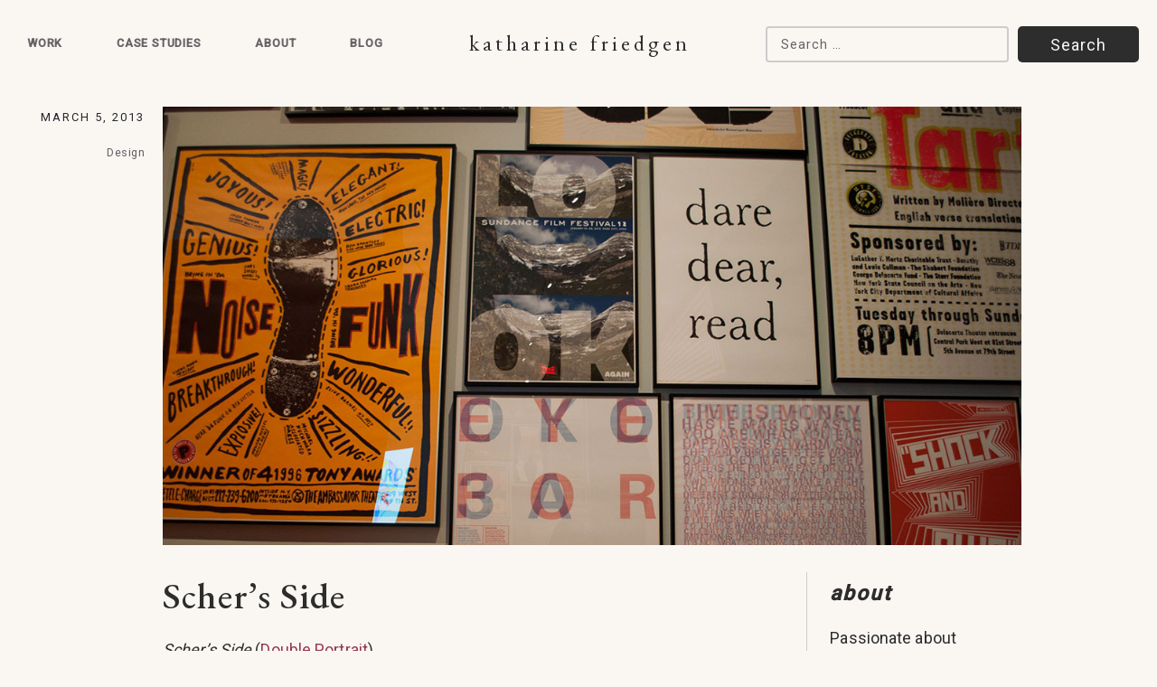

--- FILE ---
content_type: text/html; charset=UTF-8
request_url: http://www.katharinefriedgen.com/schers-side-double-portrait-k-friedgen-c/
body_size: 9928
content:
<!doctype html>
<html lang="en">
  <head>
  <meta charset="utf-8">
  <meta http-equiv="x-ua-compatible" content="ie=edge">
  <meta name="viewport" content="width=device-width, initial-scale=1, shrink-to-fit=no">
  <title>Scher’s Side &#8211; Katharine Friedgen</title>
<meta name='robots' content='max-image-preview:large' />
<link rel='dns-prefetch' href='//netdna.bootstrapcdn.com' />
<link rel='dns-prefetch' href='//s.w.org' />
<link rel="alternate" type="application/rss+xml" title="Katharine Friedgen &raquo; Scher’s Side Comments Feed" href="http://www.katharinefriedgen.com/schers-side-double-portrait-k-friedgen-c/feed/" />
		<!-- This site uses the Google Analytics by ExactMetrics plugin v7.7.0 - Using Analytics tracking - https://www.exactmetrics.com/ -->
							<script src="//www.googletagmanager.com/gtag/js?id=UA-22411879-3"  data-cfasync="false" data-wpfc-render="false" type="text/javascript" async></script>
			<script data-cfasync="false" data-wpfc-render="false" type="text/javascript">
				var em_version = '7.7.0';
				var em_track_user = true;
				var em_no_track_reason = '';
				
								var disableStrs = [
															'ga-disable-UA-22411879-3',
									];

				/* Function to detect opted out users */
				function __gtagTrackerIsOptedOut() {
					for ( var index = 0; index < disableStrs.length; index++ ) {
						if ( document.cookie.indexOf( disableStrs[ index ] + '=true' ) > -1 ) {
							return true;
						}
					}

					return false;
				}

				/* Disable tracking if the opt-out cookie exists. */
				if ( __gtagTrackerIsOptedOut() ) {
					for ( var index = 0; index < disableStrs.length; index++ ) {
						window[ disableStrs[ index ] ] = true;
					}
				}

				/* Opt-out function */
				function __gtagTrackerOptout() {
					for ( var index = 0; index < disableStrs.length; index++ ) {
						document.cookie = disableStrs[ index ] + '=true; expires=Thu, 31 Dec 2099 23:59:59 UTC; path=/';
						window[ disableStrs[ index ] ] = true;
					}
				}

				if ( 'undefined' === typeof gaOptout ) {
					function gaOptout() {
						__gtagTrackerOptout();
					}
				}
								window.dataLayer = window.dataLayer || [];

				window.ExactMetricsDualTracker = {
					helpers: {},
					trackers: {},
				};
				if ( em_track_user ) {
					function __gtagDataLayer() {
						dataLayer.push( arguments );
					}

					function __gtagTracker( type, name, parameters ) {
						if (!parameters) {
							parameters = {};
						}

						if (parameters.send_to) {
							__gtagDataLayer.apply( null, arguments );
							return;
						}

						if ( type === 'event' ) {
							
															parameters.send_to = exactmetrics_frontend.ua;
								__gtagDataLayer( type, name, parameters );
													} else {
							__gtagDataLayer.apply( null, arguments );
						}
					}
					__gtagTracker( 'js', new Date() );
					__gtagTracker( 'set', {
						'developer_id.dNDMyYj' : true,
											} );
															__gtagTracker( 'config', 'UA-22411879-3', {"forceSSL":"true"} );
										window.gtag = __gtagTracker;											(function () {
							/* https://developers.google.com/analytics/devguides/collection/analyticsjs/ */
							/* ga and __gaTracker compatibility shim. */
							var noopfn = function () {
								return null;
							};
							var newtracker = function () {
								return new Tracker();
							};
							var Tracker = function () {
								return null;
							};
							var p = Tracker.prototype;
							p.get = noopfn;
							p.set = noopfn;
							p.send = function (){
								var args = Array.prototype.slice.call(arguments);
								args.unshift( 'send' );
								__gaTracker.apply(null, args);
							};
							var __gaTracker = function () {
								var len = arguments.length;
								if ( len === 0 ) {
									return;
								}
								var f = arguments[len - 1];
								if ( typeof f !== 'object' || f === null || typeof f.hitCallback !== 'function' ) {
									if ( 'send' === arguments[0] ) {
										var hitConverted, hitObject = false, action;
										if ( 'event' === arguments[1] ) {
											if ( 'undefined' !== typeof arguments[3] ) {
												hitObject = {
													'eventAction': arguments[3],
													'eventCategory': arguments[2],
													'eventLabel': arguments[4],
													'value': arguments[5] ? arguments[5] : 1,
												}
											}
										}
										if ( 'pageview' === arguments[1] ) {
											if ( 'undefined' !== typeof arguments[2] ) {
												hitObject = {
													'eventAction': 'page_view',
													'page_path' : arguments[2],
												}
											}
										}
										if ( typeof arguments[2] === 'object' ) {
											hitObject = arguments[2];
										}
										if ( typeof arguments[5] === 'object' ) {
											Object.assign( hitObject, arguments[5] );
										}
										if ( 'undefined' !== typeof arguments[1].hitType ) {
											hitObject = arguments[1];
											if ( 'pageview' === hitObject.hitType ) {
												hitObject.eventAction = 'page_view';
											}
										}
										if ( hitObject ) {
											action = 'timing' === arguments[1].hitType ? 'timing_complete' : hitObject.eventAction;
											hitConverted = mapArgs( hitObject );
											__gtagTracker( 'event', action, hitConverted );
										}
									}
									return;
								}

								function mapArgs( args ) {
									var arg, hit = {};
									var gaMap = {
										'eventCategory': 'event_category',
										'eventAction': 'event_action',
										'eventLabel': 'event_label',
										'eventValue': 'event_value',
										'nonInteraction': 'non_interaction',
										'timingCategory': 'event_category',
										'timingVar': 'name',
										'timingValue': 'value',
										'timingLabel': 'event_label',
										'page' : 'page_path',
										'location' : 'page_location',
										'title' : 'page_title',
									};
									for ( arg in args ) {
																				if ( ! ( ! args.hasOwnProperty(arg) || ! gaMap.hasOwnProperty(arg) ) ) {
											hit[gaMap[arg]] = args[arg];
										} else {
											hit[arg] = args[arg];
										}
									}
									return hit;
								}

								try {
									f.hitCallback();
								} catch ( ex ) {
								}
							};
							__gaTracker.create = newtracker;
							__gaTracker.getByName = newtracker;
							__gaTracker.getAll = function () {
								return [];
							};
							__gaTracker.remove = noopfn;
							__gaTracker.loaded = true;
							window['__gaTracker'] = __gaTracker;
						})();
									} else {
										console.log( "" );
					( function () {
							function __gtagTracker() {
								return null;
							}
							window['__gtagTracker'] = __gtagTracker;
							window['gtag'] = __gtagTracker;
					} )();
									}
			</script>
				<!-- / Google Analytics by ExactMetrics -->
		<script type="text/javascript">
window._wpemojiSettings = {"baseUrl":"https:\/\/s.w.org\/images\/core\/emoji\/14.0.0\/72x72\/","ext":".png","svgUrl":"https:\/\/s.w.org\/images\/core\/emoji\/14.0.0\/svg\/","svgExt":".svg","source":{"concatemoji":"http:\/\/www.katharinefriedgen.com\/wp-includes\/js\/wp-emoji-release.min.js?ver=dab84e7cb4cdf5c44c7da55df562c9c9"}};
/*! This file is auto-generated */
!function(e,a,t){var n,r,o,i=a.createElement("canvas"),p=i.getContext&&i.getContext("2d");function s(e,t){var a=String.fromCharCode,e=(p.clearRect(0,0,i.width,i.height),p.fillText(a.apply(this,e),0,0),i.toDataURL());return p.clearRect(0,0,i.width,i.height),p.fillText(a.apply(this,t),0,0),e===i.toDataURL()}function c(e){var t=a.createElement("script");t.src=e,t.defer=t.type="text/javascript",a.getElementsByTagName("head")[0].appendChild(t)}for(o=Array("flag","emoji"),t.supports={everything:!0,everythingExceptFlag:!0},r=0;r<o.length;r++)t.supports[o[r]]=function(e){if(!p||!p.fillText)return!1;switch(p.textBaseline="top",p.font="600 32px Arial",e){case"flag":return s([127987,65039,8205,9895,65039],[127987,65039,8203,9895,65039])?!1:!s([55356,56826,55356,56819],[55356,56826,8203,55356,56819])&&!s([55356,57332,56128,56423,56128,56418,56128,56421,56128,56430,56128,56423,56128,56447],[55356,57332,8203,56128,56423,8203,56128,56418,8203,56128,56421,8203,56128,56430,8203,56128,56423,8203,56128,56447]);case"emoji":return!s([129777,127995,8205,129778,127999],[129777,127995,8203,129778,127999])}return!1}(o[r]),t.supports.everything=t.supports.everything&&t.supports[o[r]],"flag"!==o[r]&&(t.supports.everythingExceptFlag=t.supports.everythingExceptFlag&&t.supports[o[r]]);t.supports.everythingExceptFlag=t.supports.everythingExceptFlag&&!t.supports.flag,t.DOMReady=!1,t.readyCallback=function(){t.DOMReady=!0},t.supports.everything||(n=function(){t.readyCallback()},a.addEventListener?(a.addEventListener("DOMContentLoaded",n,!1),e.addEventListener("load",n,!1)):(e.attachEvent("onload",n),a.attachEvent("onreadystatechange",function(){"complete"===a.readyState&&t.readyCallback()})),(e=t.source||{}).concatemoji?c(e.concatemoji):e.wpemoji&&e.twemoji&&(c(e.twemoji),c(e.wpemoji)))}(window,document,window._wpemojiSettings);
</script>
<style type="text/css">
img.wp-smiley,
img.emoji {
	display: inline !important;
	border: none !important;
	box-shadow: none !important;
	height: 1em !important;
	width: 1em !important;
	margin: 0 0.07em !important;
	vertical-align: -0.1em !important;
	background: none !important;
	padding: 0 !important;
}
</style>
	<link rel='stylesheet' id='wp-block-library-css'  href='http://www.katharinefriedgen.com/wp-includes/css/dist/block-library/style.min.css?ver=dab84e7cb4cdf5c44c7da55df562c9c9' type='text/css' media='all' />
<link rel='stylesheet' id='wpzoom-social-icons-block-style-css'  href='http://www.katharinefriedgen.com/wp-content/plugins/social-icons-widget-by-wpzoom/block/dist/style-wpzoom-social-icons.css?ver=4.2.6' type='text/css' media='all' />
<style id='global-styles-inline-css' type='text/css'>
body{--wp--preset--color--black: #000000;--wp--preset--color--cyan-bluish-gray: #abb8c3;--wp--preset--color--white: #ffffff;--wp--preset--color--pale-pink: #f78da7;--wp--preset--color--vivid-red: #cf2e2e;--wp--preset--color--luminous-vivid-orange: #ff6900;--wp--preset--color--luminous-vivid-amber: #fcb900;--wp--preset--color--light-green-cyan: #7bdcb5;--wp--preset--color--vivid-green-cyan: #00d084;--wp--preset--color--pale-cyan-blue: #8ed1fc;--wp--preset--color--vivid-cyan-blue: #0693e3;--wp--preset--color--vivid-purple: #9b51e0;--wp--preset--gradient--vivid-cyan-blue-to-vivid-purple: linear-gradient(135deg,rgba(6,147,227,1) 0%,rgb(155,81,224) 100%);--wp--preset--gradient--light-green-cyan-to-vivid-green-cyan: linear-gradient(135deg,rgb(122,220,180) 0%,rgb(0,208,130) 100%);--wp--preset--gradient--luminous-vivid-amber-to-luminous-vivid-orange: linear-gradient(135deg,rgba(252,185,0,1) 0%,rgba(255,105,0,1) 100%);--wp--preset--gradient--luminous-vivid-orange-to-vivid-red: linear-gradient(135deg,rgba(255,105,0,1) 0%,rgb(207,46,46) 100%);--wp--preset--gradient--very-light-gray-to-cyan-bluish-gray: linear-gradient(135deg,rgb(238,238,238) 0%,rgb(169,184,195) 100%);--wp--preset--gradient--cool-to-warm-spectrum: linear-gradient(135deg,rgb(74,234,220) 0%,rgb(151,120,209) 20%,rgb(207,42,186) 40%,rgb(238,44,130) 60%,rgb(251,105,98) 80%,rgb(254,248,76) 100%);--wp--preset--gradient--blush-light-purple: linear-gradient(135deg,rgb(255,206,236) 0%,rgb(152,150,240) 100%);--wp--preset--gradient--blush-bordeaux: linear-gradient(135deg,rgb(254,205,165) 0%,rgb(254,45,45) 50%,rgb(107,0,62) 100%);--wp--preset--gradient--luminous-dusk: linear-gradient(135deg,rgb(255,203,112) 0%,rgb(199,81,192) 50%,rgb(65,88,208) 100%);--wp--preset--gradient--pale-ocean: linear-gradient(135deg,rgb(255,245,203) 0%,rgb(182,227,212) 50%,rgb(51,167,181) 100%);--wp--preset--gradient--electric-grass: linear-gradient(135deg,rgb(202,248,128) 0%,rgb(113,206,126) 100%);--wp--preset--gradient--midnight: linear-gradient(135deg,rgb(2,3,129) 0%,rgb(40,116,252) 100%);--wp--preset--duotone--dark-grayscale: url('#wp-duotone-dark-grayscale');--wp--preset--duotone--grayscale: url('#wp-duotone-grayscale');--wp--preset--duotone--purple-yellow: url('#wp-duotone-purple-yellow');--wp--preset--duotone--blue-red: url('#wp-duotone-blue-red');--wp--preset--duotone--midnight: url('#wp-duotone-midnight');--wp--preset--duotone--magenta-yellow: url('#wp-duotone-magenta-yellow');--wp--preset--duotone--purple-green: url('#wp-duotone-purple-green');--wp--preset--duotone--blue-orange: url('#wp-duotone-blue-orange');--wp--preset--font-size--small: 13px;--wp--preset--font-size--medium: 20px;--wp--preset--font-size--large: 36px;--wp--preset--font-size--x-large: 42px;}.has-black-color{color: var(--wp--preset--color--black) !important;}.has-cyan-bluish-gray-color{color: var(--wp--preset--color--cyan-bluish-gray) !important;}.has-white-color{color: var(--wp--preset--color--white) !important;}.has-pale-pink-color{color: var(--wp--preset--color--pale-pink) !important;}.has-vivid-red-color{color: var(--wp--preset--color--vivid-red) !important;}.has-luminous-vivid-orange-color{color: var(--wp--preset--color--luminous-vivid-orange) !important;}.has-luminous-vivid-amber-color{color: var(--wp--preset--color--luminous-vivid-amber) !important;}.has-light-green-cyan-color{color: var(--wp--preset--color--light-green-cyan) !important;}.has-vivid-green-cyan-color{color: var(--wp--preset--color--vivid-green-cyan) !important;}.has-pale-cyan-blue-color{color: var(--wp--preset--color--pale-cyan-blue) !important;}.has-vivid-cyan-blue-color{color: var(--wp--preset--color--vivid-cyan-blue) !important;}.has-vivid-purple-color{color: var(--wp--preset--color--vivid-purple) !important;}.has-black-background-color{background-color: var(--wp--preset--color--black) !important;}.has-cyan-bluish-gray-background-color{background-color: var(--wp--preset--color--cyan-bluish-gray) !important;}.has-white-background-color{background-color: var(--wp--preset--color--white) !important;}.has-pale-pink-background-color{background-color: var(--wp--preset--color--pale-pink) !important;}.has-vivid-red-background-color{background-color: var(--wp--preset--color--vivid-red) !important;}.has-luminous-vivid-orange-background-color{background-color: var(--wp--preset--color--luminous-vivid-orange) !important;}.has-luminous-vivid-amber-background-color{background-color: var(--wp--preset--color--luminous-vivid-amber) !important;}.has-light-green-cyan-background-color{background-color: var(--wp--preset--color--light-green-cyan) !important;}.has-vivid-green-cyan-background-color{background-color: var(--wp--preset--color--vivid-green-cyan) !important;}.has-pale-cyan-blue-background-color{background-color: var(--wp--preset--color--pale-cyan-blue) !important;}.has-vivid-cyan-blue-background-color{background-color: var(--wp--preset--color--vivid-cyan-blue) !important;}.has-vivid-purple-background-color{background-color: var(--wp--preset--color--vivid-purple) !important;}.has-black-border-color{border-color: var(--wp--preset--color--black) !important;}.has-cyan-bluish-gray-border-color{border-color: var(--wp--preset--color--cyan-bluish-gray) !important;}.has-white-border-color{border-color: var(--wp--preset--color--white) !important;}.has-pale-pink-border-color{border-color: var(--wp--preset--color--pale-pink) !important;}.has-vivid-red-border-color{border-color: var(--wp--preset--color--vivid-red) !important;}.has-luminous-vivid-orange-border-color{border-color: var(--wp--preset--color--luminous-vivid-orange) !important;}.has-luminous-vivid-amber-border-color{border-color: var(--wp--preset--color--luminous-vivid-amber) !important;}.has-light-green-cyan-border-color{border-color: var(--wp--preset--color--light-green-cyan) !important;}.has-vivid-green-cyan-border-color{border-color: var(--wp--preset--color--vivid-green-cyan) !important;}.has-pale-cyan-blue-border-color{border-color: var(--wp--preset--color--pale-cyan-blue) !important;}.has-vivid-cyan-blue-border-color{border-color: var(--wp--preset--color--vivid-cyan-blue) !important;}.has-vivid-purple-border-color{border-color: var(--wp--preset--color--vivid-purple) !important;}.has-vivid-cyan-blue-to-vivid-purple-gradient-background{background: var(--wp--preset--gradient--vivid-cyan-blue-to-vivid-purple) !important;}.has-light-green-cyan-to-vivid-green-cyan-gradient-background{background: var(--wp--preset--gradient--light-green-cyan-to-vivid-green-cyan) !important;}.has-luminous-vivid-amber-to-luminous-vivid-orange-gradient-background{background: var(--wp--preset--gradient--luminous-vivid-amber-to-luminous-vivid-orange) !important;}.has-luminous-vivid-orange-to-vivid-red-gradient-background{background: var(--wp--preset--gradient--luminous-vivid-orange-to-vivid-red) !important;}.has-very-light-gray-to-cyan-bluish-gray-gradient-background{background: var(--wp--preset--gradient--very-light-gray-to-cyan-bluish-gray) !important;}.has-cool-to-warm-spectrum-gradient-background{background: var(--wp--preset--gradient--cool-to-warm-spectrum) !important;}.has-blush-light-purple-gradient-background{background: var(--wp--preset--gradient--blush-light-purple) !important;}.has-blush-bordeaux-gradient-background{background: var(--wp--preset--gradient--blush-bordeaux) !important;}.has-luminous-dusk-gradient-background{background: var(--wp--preset--gradient--luminous-dusk) !important;}.has-pale-ocean-gradient-background{background: var(--wp--preset--gradient--pale-ocean) !important;}.has-electric-grass-gradient-background{background: var(--wp--preset--gradient--electric-grass) !important;}.has-midnight-gradient-background{background: var(--wp--preset--gradient--midnight) !important;}.has-small-font-size{font-size: var(--wp--preset--font-size--small) !important;}.has-medium-font-size{font-size: var(--wp--preset--font-size--medium) !important;}.has-large-font-size{font-size: var(--wp--preset--font-size--large) !important;}.has-x-large-font-size{font-size: var(--wp--preset--font-size--x-large) !important;}
</style>
<link rel='stylesheet' id='responsive-lightbox-magnific-css'  href='http://www.katharinefriedgen.com/wp-content/plugins/responsive-lightbox/assets/magnific/magnific-popup.min.css?ver=2.4.1' type='text/css' media='all' />
<link rel='stylesheet' id='font-awesome-css'  href='//netdna.bootstrapcdn.com/font-awesome/4.1.0/css/font-awesome.css' type='text/css' media='screen' />
<link rel='stylesheet' id='wpzoom-social-icons-socicon-css'  href='http://www.katharinefriedgen.com/wp-content/plugins/social-icons-widget-by-wpzoom/assets/css/wpzoom-socicon.css?ver=1659207452' type='text/css' media='all' />
<link rel='stylesheet' id='wpzoom-social-icons-genericons-css'  href='http://www.katharinefriedgen.com/wp-content/plugins/social-icons-widget-by-wpzoom/assets/css/genericons.css?ver=1659207452' type='text/css' media='all' />
<link rel='stylesheet' id='wpzoom-social-icons-academicons-css'  href='http://www.katharinefriedgen.com/wp-content/plugins/social-icons-widget-by-wpzoom/assets/css/academicons.min.css?ver=1659207452' type='text/css' media='all' />
<link rel='stylesheet' id='wpzoom-social-icons-font-awesome-3-css'  href='http://www.katharinefriedgen.com/wp-content/plugins/social-icons-widget-by-wpzoom/assets/css/font-awesome-3.min.css?ver=1659207452' type='text/css' media='all' />
<link rel='stylesheet' id='dashicons-css'  href='http://www.katharinefriedgen.com/wp-includes/css/dashicons.min.css?ver=dab84e7cb4cdf5c44c7da55df562c9c9' type='text/css' media='all' />
<link rel='stylesheet' id='wpzoom-social-icons-styles-css'  href='http://www.katharinefriedgen.com/wp-content/plugins/social-icons-widget-by-wpzoom/assets/css/wpzoom-social-icons-styles.css?ver=1659207452' type='text/css' media='all' />
<link rel='stylesheet' id='sage/main.css-css'  href='http://www.katharinefriedgen.com/wp-content/themes/katharine-friedgen-2020/dist/styles/main_66b8f787.css' type='text/css' media='all' />
<link rel='preload' as='font'  id='wpzoom-social-icons-font-academicons-ttf-css'  href='http://www.katharinefriedgen.com/wp-content/plugins/social-icons-widget-by-wpzoom/assets/font/academicons.ttf?v=1.8.6'  type='font/ttf' crossorigin />
<link rel='preload' as='font'  id='wpzoom-social-icons-font-academicons-woff-css'  href='http://www.katharinefriedgen.com/wp-content/plugins/social-icons-widget-by-wpzoom/assets/font/academicons.woff?v=1.8.6'  type='font/woff' crossorigin />
<link rel='preload' as='font'  id='wpzoom-social-icons-font-fontawesome-3-ttf-css'  href='http://www.katharinefriedgen.com/wp-content/plugins/social-icons-widget-by-wpzoom/assets/font/fontawesome-webfont.ttf?v=4.7.0'  type='font/ttf' crossorigin />
<link rel='preload' as='font'  id='wpzoom-social-icons-font-fontawesome-3-woff-css'  href='http://www.katharinefriedgen.com/wp-content/plugins/social-icons-widget-by-wpzoom/assets/font/fontawesome-webfont.woff?v=4.7.0'  type='font/woff' crossorigin />
<link rel='preload' as='font'  id='wpzoom-social-icons-font-fontawesome-3-woff2-css'  href='http://www.katharinefriedgen.com/wp-content/plugins/social-icons-widget-by-wpzoom/assets/font/fontawesome-webfont.woff2?v=4.7.0'  type='font/woff2' crossorigin />
<link rel='preload' as='font'  id='wpzoom-social-icons-font-genericons-ttf-css'  href='http://www.katharinefriedgen.com/wp-content/plugins/social-icons-widget-by-wpzoom/assets/font/Genericons.ttf'  type='font/ttf' crossorigin />
<link rel='preload' as='font'  id='wpzoom-social-icons-font-genericons-woff-css'  href='http://www.katharinefriedgen.com/wp-content/plugins/social-icons-widget-by-wpzoom/assets/font/Genericons.woff'  type='font/woff' crossorigin />
<link rel='preload' as='font'  id='wpzoom-social-icons-font-socicon-ttf-css'  href='http://www.katharinefriedgen.com/wp-content/plugins/social-icons-widget-by-wpzoom/assets/font/socicon.ttf?v=4.2.6'  type='font/ttf' crossorigin />
<link rel='preload' as='font'  id='wpzoom-social-icons-font-socicon-woff-css'  href='http://www.katharinefriedgen.com/wp-content/plugins/social-icons-widget-by-wpzoom/assets/font/socicon.woff?v=4.2.6'  type='font/woff' crossorigin />
<script type='text/javascript' src='http://www.katharinefriedgen.com/wp-content/plugins/google-analytics-dashboard-for-wp/assets/js/frontend-gtag.min.js?ver=7.7.0' id='exactmetrics-frontend-script-js'></script>
<script data-cfasync="false" data-wpfc-render="false" type="text/javascript" id='exactmetrics-frontend-script-js-extra'>/* <![CDATA[ */
var exactmetrics_frontend = {"js_events_tracking":"true","download_extensions":"zip,mp3,mpeg,pdf,docx,pptx,xlsx,rar","inbound_paths":"[{\"path\":\"\\\/go\\\/\",\"label\":\"affiliate\"},{\"path\":\"\\\/recommend\\\/\",\"label\":\"affiliate\"}]","home_url":"http:\/\/www.katharinefriedgen.com","hash_tracking":"false","ua":"UA-22411879-3","v4_id":""};/* ]]> */
</script>
<script type='text/javascript' src='http://www.katharinefriedgen.com/wp-includes/js/jquery/jquery.min.js?ver=3.6.0' id='jquery-core-js'></script>
<script type='text/javascript' src='http://www.katharinefriedgen.com/wp-includes/js/jquery/jquery-migrate.min.js?ver=3.3.2' id='jquery-migrate-js'></script>
<script type='text/javascript' src='http://www.katharinefriedgen.com/wp-content/plugins/responsive-lightbox/assets/magnific/jquery.magnific-popup.min.js?ver=2.4.1' id='responsive-lightbox-magnific-js'></script>
<script type='text/javascript' src='http://www.katharinefriedgen.com/wp-includes/js/underscore.min.js?ver=1.13.3' id='underscore-js'></script>
<script type='text/javascript' src='http://www.katharinefriedgen.com/wp-content/plugins/responsive-lightbox/assets/infinitescroll/infinite-scroll.pkgd.min.js?ver=dab84e7cb4cdf5c44c7da55df562c9c9' id='responsive-lightbox-infinite-scroll-js'></script>
<script type='text/javascript' id='responsive-lightbox-js-extra'>
/* <![CDATA[ */
var rlArgs = {"script":"magnific","selector":"lightbox","customEvents":"","activeGalleries":"1","disableOn":"0","midClick":"1","preloader":"1","closeOnContentClick":"1","closeOnBgClick":"1","closeBtnInside":"1","showCloseBtn":"1","enableEscapeKey":"1","alignTop":"","fixedContentPos":"auto","fixedBgPos":"auto","autoFocusLast":"1","woocommerce_gallery":"0","ajaxurl":"http:\/\/www.katharinefriedgen.com\/wp-admin\/admin-ajax.php","nonce":"05688538bd","preview":"false","postId":"1345","scriptExtension":""};
/* ]]> */
</script>
<script type='text/javascript' src='http://www.katharinefriedgen.com/wp-content/plugins/responsive-lightbox/js/front.js?ver=2.4.1' id='responsive-lightbox-js'></script>
<link rel="https://api.w.org/" href="http://www.katharinefriedgen.com/wp-json/" /><link rel="alternate" type="application/json" href="http://www.katharinefriedgen.com/wp-json/wp/v2/posts/1345" /><link rel="EditURI" type="application/rsd+xml" title="RSD" href="http://www.katharinefriedgen.com/xmlrpc.php?rsd" />
<link rel="wlwmanifest" type="application/wlwmanifest+xml" href="http://www.katharinefriedgen.com/wp-includes/wlwmanifest.xml" /> 

<link rel="canonical" href="http://www.katharinefriedgen.com/schers-side-double-portrait-k-friedgen-c/" />
<link rel='shortlink' href='http://www.katharinefriedgen.com/?p=1345' />
<link rel="alternate" type="application/json+oembed" href="http://www.katharinefriedgen.com/wp-json/oembed/1.0/embed?url=http%3A%2F%2Fwww.katharinefriedgen.com%2Fschers-side-double-portrait-k-friedgen-c%2F" />
<link rel="alternate" type="text/xml+oembed" href="http://www.katharinefriedgen.com/wp-json/oembed/1.0/embed?url=http%3A%2F%2Fwww.katharinefriedgen.com%2Fschers-side-double-portrait-k-friedgen-c%2F&#038;format=xml" />

<style>
.scroll-back-to-top-wrapper {
    position: fixed;
	opacity: 0;
	visibility: hidden;
	overflow: hidden;
	text-align: center;
	z-index: 99999999;
    background-color: #edebe9;
	color: #c9c9c9;
	width: 50px;
	height: 48px;
	line-height: 48px;
	right: 30px;
	bottom: 30px;
	padding-top: 2px;
	border-top-left-radius: 100px;
	border-top-right-radius: 100px;
	border-bottom-right-radius: 100px;
	border-bottom-left-radius: 100px;
	-webkit-transition: all 0.5s ease-in-out;
	-moz-transition: all 0.5s ease-in-out;
	-ms-transition: all 0.5s ease-in-out;
	-o-transition: all 0.5s ease-in-out;
	transition: all 0.5s ease-in-out;
}
.scroll-back-to-top-wrapper:hover {
	background-color: #51a6b0;
  color: #f6f5f4;
}
.scroll-back-to-top-wrapper.show {
    visibility:visible;
    cursor:pointer;
	opacity: 1.0;
}
.scroll-back-to-top-wrapper i.fa {
	line-height: inherit;
}
.scroll-back-to-top-wrapper .fa-lg {
	vertical-align: 0;
}
</style><script type="text/javascript">
(function(url){
	if(/(?:Chrome\/26\.0\.1410\.63 Safari\/537\.31|WordfenceTestMonBot)/.test(navigator.userAgent)){ return; }
	var addEvent = function(evt, handler) {
		if (window.addEventListener) {
			document.addEventListener(evt, handler, false);
		} else if (window.attachEvent) {
			document.attachEvent('on' + evt, handler);
		}
	};
	var removeEvent = function(evt, handler) {
		if (window.removeEventListener) {
			document.removeEventListener(evt, handler, false);
		} else if (window.detachEvent) {
			document.detachEvent('on' + evt, handler);
		}
	};
	var evts = 'contextmenu dblclick drag dragend dragenter dragleave dragover dragstart drop keydown keypress keyup mousedown mousemove mouseout mouseover mouseup mousewheel scroll'.split(' ');
	var logHuman = function() {
		if (window.wfLogHumanRan) { return; }
		window.wfLogHumanRan = true;
		var wfscr = document.createElement('script');
		wfscr.type = 'text/javascript';
		wfscr.async = true;
		wfscr.src = url + '&r=' + Math.random();
		(document.getElementsByTagName('head')[0]||document.getElementsByTagName('body')[0]).appendChild(wfscr);
		for (var i = 0; i < evts.length; i++) {
			removeEvent(evts[i], logHuman);
		}
	};
	for (var i = 0; i < evts.length; i++) {
		addEvent(evts[i], logHuman);
	}
})('//www.katharinefriedgen.com/?wordfence_lh=1&hid=272A8B004E836EF48BA3784BBE95B153');
</script><link rel="icon" href="http://www.katharinefriedgen.com/wp-content/uploads/2015/03/cropped-favicon-96x96-32x32.png" sizes="32x32" />
<link rel="icon" href="http://www.katharinefriedgen.com/wp-content/uploads/2015/03/cropped-favicon-96x96-192x192.png" sizes="192x192" />
<link rel="apple-touch-icon" href="http://www.katharinefriedgen.com/wp-content/uploads/2015/03/cropped-favicon-96x96-180x180.png" />
<meta name="msapplication-TileImage" content="http://www.katharinefriedgen.com/wp-content/uploads/2015/03/cropped-favicon-96x96-270x270.png" />
</head>
  <body class="post-template-default single single-post postid-1345 single-format-gallery schers-side-double-portrait-k-friedgen-c app-data index-data singular-data single-data single-post-data single-post-schers-side-double-portrait-k-friedgen-c-data">
        <div class="container header__outer">
  <header class="banner header">
    <div class="header__inner header__logo-outer u-medium--hide">
      <a class="brand header__logo logo__a" href="http://www.katharinefriedgen.com/">
        Katharine Friedgen
      </a>
    </div>

    <div class="header__inner header__navigation-outer">
      <nav class="nav-primary header__navigation">
                  <div class="menu-top-navigation-container"><ul id="menu-top-navigation" class="nav"><li id="menu-item-8811" class="menu-item menu-item-type-post_type menu-item-object-page menu-item-8811"><a href="http://www.katharinefriedgen.com/selected-works/">Work</a></li>
<li id="menu-item-8812" class="menu-item menu-item-type-post_type menu-item-object-page menu-item-8812"><a href="http://www.katharinefriedgen.com/case-studies/">Case Studies</a></li>
<li id="menu-item-441" class="menu-item menu-item-type-post_type menu-item-object-page menu-item-441"><a href="http://www.katharinefriedgen.com/about/">About</a></li>
<li id="menu-item-440" class="menu-item menu-item-type-post_type menu-item-object-page current_page_parent menu-item-440"><a href="http://www.katharinefriedgen.com/blog/">Blog</a></li>
</ul></div>
              </nav>
    </div>

    <div class="header__inner header__logo-outer u-medium--show">
      <a class="brand header__logo logo__a" href="http://www.katharinefriedgen.com/">
        Katharine Friedgen
      </a>
    </div>

    <div class="header__inner header__search-outer">
        <div class="header__search">
            <form role="search" method="get" class="search-form" action="http://www.katharinefriedgen.com/">
				<label>
					<span class="screen-reader-text">Search for:</span>
					<input type="search" class="search-field" placeholder="Search &hellip;" value="" name="s" />
				</label>
				<input type="submit" class="search-submit" value="Search" />
			</form>        </div>
    </div>
  </header>
</div>
    <div class="wrap container" role="document">
      <div class="content">
        <main class="main">
                 <div class="blog-post__outer">
  <div class="blog-post">
    <article class="post-1345 post type-post status-publish format-gallery has-post-thumbnail hentry category-design category-education category-friends category-personal category-philadelphia category-photography tag-612 tag-black tag-design tag-designer tag-graphic-design tag-graphic-designer tag-green tag-identity tag-k-friedgen tag-layout-design tag-paula-scher tag-perelman-building tag-philadelphia tag-philadelphia-museum-of-art tag-poster tag-posters tag-red tag-s tag-scher tag-shapes tag-t tag-type tag-typography tag-wonder-brands tag-words tag-yellow post_format-post-format-gallery">
      <div class="blog-post__main-outer">
        <header class="blog-post__header">
          <div class="blog-post__date">
  <time class="updated" datetime="2013-03-05T15:00:00+00:00">March 5, 2013</time>
</div>
<div class="blog-post__category">
  <ul class="post-categories">
	<li><a href="http://www.katharinefriedgen.com/category/design/" rel="category tag">Design</a></li>
	<li><a href="http://www.katharinefriedgen.com/category/education/" rel="category tag">Education</a></li>
	<li><a href="http://www.katharinefriedgen.com/category/friends/" rel="category tag">Friends</a></li>
	<li><a href="http://www.katharinefriedgen.com/category/personal/" rel="category tag">Personal</a></li>
	<li><a href="http://www.katharinefriedgen.com/category/philadelphia/" rel="category tag">Philadelphia</a></li>
	<li><a href="http://www.katharinefriedgen.com/category/photography/" rel="category tag">Photography</a></li></ul></div>
        </header>
        <div class="blog-post__main">
          <div class="blog-post__feature-image">
            <img width="1184" height="845" src="http://www.katharinefriedgen.com/wp-content/uploads/2013/03/tumblr_miskrkirAT1qemuxro2_1280.jpg" class="attachment-full size-full wp-post-image" alt="paula scher" srcset="http://www.katharinefriedgen.com/wp-content/uploads/2013/03/tumblr_miskrkirAT1qemuxro2_1280.jpg 1184w, http://www.katharinefriedgen.com/wp-content/uploads/2013/03/tumblr_miskrkirAT1qemuxro2_1280-300x214.jpg 300w, http://www.katharinefriedgen.com/wp-content/uploads/2013/03/tumblr_miskrkirAT1qemuxro2_1280-1024x731.jpg 1024w, http://www.katharinefriedgen.com/wp-content/uploads/2013/03/tumblr_miskrkirAT1qemuxro2_1280-532x380.jpg 532w" sizes="(max-width: 1184px) 100vw, 1184px" /> 
          </div>
          <div class="blog-post__inner">
            <div class="entry-content blog-post__content-outer">
              <h1 class="entry-title blog-post__title">Scher’s Side</h1>
              <div class="blog-post__content">
                <p><em>Scher’s Side</em> (<a href="http://www.philamuseum.org/exhibitions/775.html" target="_blank">Double Portrait</a>)</p>
<blockquote><p>&#8220;Scher is best known for her innovative reimagining of typography as a communicative medium, her work divided largely between the fields of graphic identity and environmental graphics.&#8221;</p></blockquote>
<p><span id="more-1345"></span></p>
<div id='gallery-1' class='gallery galleryid-1345 gallery-columns-1 gallery-size-full'><figure class='gallery-item'>
			<div class='gallery-icon landscape'>
				<img width="1173" height="838" src="http://www.katharinefriedgen.com/wp-content/uploads/2013/03/tumblr_miskx1zMZp1qemuxro1_1280.jpg" class="attachment-full size-full" alt="" loading="lazy" srcset="http://www.katharinefriedgen.com/wp-content/uploads/2013/03/tumblr_miskx1zMZp1qemuxro1_1280.jpg 1173w, http://www.katharinefriedgen.com/wp-content/uploads/2013/03/tumblr_miskx1zMZp1qemuxro1_1280-300x214.jpg 300w, http://www.katharinefriedgen.com/wp-content/uploads/2013/03/tumblr_miskx1zMZp1qemuxro1_1280-1024x732.jpg 1024w, http://www.katharinefriedgen.com/wp-content/uploads/2013/03/tumblr_miskx1zMZp1qemuxro1_1280-532x380.jpg 532w" sizes="(max-width: 1173px) 100vw, 1173px" />
			</div></figure><figure class='gallery-item'>
			<div class='gallery-icon landscape'>
				<img width="1184" height="845" src="http://www.katharinefriedgen.com/wp-content/uploads/2013/03/tumblr_miskrkirAT1qemuxro2_1280.jpg" class="attachment-full size-full" alt="paula scher" loading="lazy" srcset="http://www.katharinefriedgen.com/wp-content/uploads/2013/03/tumblr_miskrkirAT1qemuxro2_1280.jpg 1184w, http://www.katharinefriedgen.com/wp-content/uploads/2013/03/tumblr_miskrkirAT1qemuxro2_1280-300x214.jpg 300w, http://www.katharinefriedgen.com/wp-content/uploads/2013/03/tumblr_miskrkirAT1qemuxro2_1280-1024x731.jpg 1024w, http://www.katharinefriedgen.com/wp-content/uploads/2013/03/tumblr_miskrkirAT1qemuxro2_1280-532x380.jpg 532w" sizes="(max-width: 1184px) 100vw, 1184px" />
			</div></figure><figure class='gallery-item'>
			<div class='gallery-icon landscape'>
				<img width="1280" height="850" src="http://www.katharinefriedgen.com/wp-content/uploads/2013/03/tumblr_miskrkirAT1qemuxro1_1280.jpg" class="attachment-full size-full" alt="" loading="lazy" srcset="http://www.katharinefriedgen.com/wp-content/uploads/2013/03/tumblr_miskrkirAT1qemuxro1_1280.jpg 1280w, http://www.katharinefriedgen.com/wp-content/uploads/2013/03/tumblr_miskrkirAT1qemuxro1_1280-300x199.jpg 300w, http://www.katharinefriedgen.com/wp-content/uploads/2013/03/tumblr_miskrkirAT1qemuxro1_1280-1024x680.jpg 1024w, http://www.katharinefriedgen.com/wp-content/uploads/2013/03/tumblr_miskrkirAT1qemuxro1_1280-572x380.jpg 572w" sizes="(max-width: 1280px) 100vw, 1280px" />
			</div></figure><figure class='gallery-item'>
			<div class='gallery-icon landscape'>
				<img width="1154" height="824" src="http://www.katharinefriedgen.com/wp-content/uploads/2013/03/tumblr_miskrkirAT1qemuxro3_1280.jpg" class="attachment-full size-full" alt="Paula Scher" loading="lazy" srcset="http://www.katharinefriedgen.com/wp-content/uploads/2013/03/tumblr_miskrkirAT1qemuxro3_1280.jpg 1154w, http://www.katharinefriedgen.com/wp-content/uploads/2013/03/tumblr_miskrkirAT1qemuxro3_1280-300x214.jpg 300w, http://www.katharinefriedgen.com/wp-content/uploads/2013/03/tumblr_miskrkirAT1qemuxro3_1280-1024x731.jpg 1024w, http://www.katharinefriedgen.com/wp-content/uploads/2013/03/tumblr_miskrkirAT1qemuxro3_1280-532x380.jpg 532w" sizes="(max-width: 1154px) 100vw, 1154px" />
			</div></figure>
		</div>

              </div>
            </div>

            <div class="blog-post__sidebar sidebar">
              <section class="widget-odd widget-first widget-1 widget text-15 widget_text"><h3>about</h3>			<div class="textwidget"><p>Passionate about solving problems and designing solutions, Katharine loves improving user experience and site accessibility, building design systems, streamlining cross-team workflow, cultivating collaboration, and always growing and learning about industry best practices.</p>
</div>
		</section><section class="widget-even widget-last widget-2 widget nav_menu-4 widget_nav_menu"><h3>categories</h3><div class="menu-categories-container"><ul id="menu-categories" class="menu"><li id="menu-item-8266" class="menu-item menu-item-type-taxonomy menu-item-object-category menu-item-8266"><a href="http://www.katharinefriedgen.com/category/design/web-design/">Web Design</a></li>
<li id="menu-item-8570" class="menu-item menu-item-type-taxonomy menu-item-object-category menu-item-8570"><a href="http://www.katharinefriedgen.com/category/design/user-experience/">User Experience</a></li>
<li id="menu-item-8267" class="menu-item menu-item-type-taxonomy menu-item-object-category menu-item-8267"><a href="http://www.katharinefriedgen.com/category/development/">Development</a></li>
<li id="menu-item-4590" class="menu-item menu-item-type-taxonomy menu-item-object-category current-post-ancestor current-menu-parent current-post-parent menu-item-4590"><a href="http://www.katharinefriedgen.com/category/photography/">Photography</a></li>
<li id="menu-item-8263" class="menu-item menu-item-type-taxonomy menu-item-object-category menu-item-8263"><a href="http://www.katharinefriedgen.com/category/portraits/">Portraits</a></li>
<li id="menu-item-8264" class="menu-item menu-item-type-taxonomy menu-item-object-category menu-item-8264"><a href="http://www.katharinefriedgen.com/category/travel/">Travel</a></li>
<li id="menu-item-8265" class="menu-item menu-item-type-taxonomy menu-item-object-category menu-item-8265"><a href="http://www.katharinefriedgen.com/category/freelance/">Freelance</a></li>
</ul></div></section>            </div>
          </div>
        </div>  
      </div>
      <div class="blog-post__pagination">     
        <div class="blog-post__pagination-previous">
          <p class="blog-post__pagination-link">Previous Post</p>
          &laquo; <a href="http://www.katharinefriedgen.com/last-night-i-dreamt-i-went-to-manderley-again-k/" rel="prev">Last night I dreamt I went to Manderley again</a>        </div>

        <div class="blog-post__pagination-next">
          <p class="blog-post__pagination-link">Next Post</p>
          <a href="http://www.katharinefriedgen.com/with-room-k-friedgen-c-2013/" rel="next">With Room</a> &raquo;        </div>
      </div>
      <div class="blog-post__comments">
        <section id="comments" class="comments">
  
  
  	<div id="respond" class="comment-respond">
		<h3 id="reply-title" class="comment-reply-title">Leave a Reply <small><a rel="nofollow" id="cancel-comment-reply-link" href="/schers-side-double-portrait-k-friedgen-c/#respond" style="display:none;">Cancel reply</a></small></h3><p class="must-log-in">You must be <a href="http://www.katharinefriedgen.com/wp-login.php?redirect_to=http%3A%2F%2Fwww.katharinefriedgen.com%2Fschers-side-double-portrait-k-friedgen-c%2F">logged in</a> to post a comment.</p>	</div><!-- #respond -->
	</section>
 
      </div>
    </article>
  </div>
</div>
          </main>
              </div>
    </div>
        <footer class="content-info">
  <div class="container">
    <section class="widget-odd widget-first widget-1 widget nav_menu-3 widget_nav_menu"><div class="menu-footer-container"><ul id="menu-footer" class="menu"><li id="menu-item-8243" class="menu-item menu-item-type-post_type menu-item-object-page menu-item-8243"><a href="http://www.katharinefriedgen.com/contact/">Contact</a></li>
</ul></div></section><section class="widget-even widget-last widget-2 widget zoom-social-icons-widget-2 zoom-social-icons-widget">
		
<ul class="zoom-social-icons-list zoom-social-icons-list--without-canvas zoom-social-icons-list--round zoom-social-icons-list--no-labels">

		
				<li class="zoom-social_icons-list__item">
		<a class="zoom-social_icons-list__link" href="https://twitter.com/kfriedgen" target="_blank" title="Follow Me" >
									
						<span class="screen-reader-text">twitter</span>
			
						<span class="zoom-social_icons-list-span social-icon socicon socicon-twitter" data-hover-rule="color" data-hover-color="#f2c67f" style="color : #ffffff; font-size: 18px; padding:8px" ></span>
			
					</a>
	</li>

	
				<li class="zoom-social_icons-list__item">
		<a class="zoom-social_icons-list__link" href="https://instagram.com/katharinefriedgen" target="_blank" title="Instagram" >
									
						<span class="screen-reader-text">instagram</span>
			
						<span class="zoom-social_icons-list-span social-icon socicon socicon-instagram" data-hover-rule="color" data-hover-color="#f2c67f" style="color : #ffffff; font-size: 18px; padding:8px" ></span>
			
					</a>
	</li>

	
				<li class="zoom-social_icons-list__item">
		<a class="zoom-social_icons-list__link" href="https://dribbble.com/KFriedgen" target="_blank" title="" >
									
						<span class="screen-reader-text">dribbble</span>
			
						<span class="zoom-social_icons-list-span social-icon socicon socicon-dribbble" data-hover-rule="color" data-hover-color="#f2c67f" style="color : #ffffff; font-size: 18px; padding:8px" ></span>
			
					</a>
	</li>

	
				<li class="zoom-social_icons-list__item">
		<a class="zoom-social_icons-list__link" href="https://www.linkedin.com/in/katharinefriedgen/en" target="_blank" title="" >
									
						<span class="screen-reader-text">linkedin</span>
			
						<span class="zoom-social_icons-list-span social-icon socicon socicon-linkedin" data-hover-rule="color" data-hover-color="#f2c67f" style="color : #ffffff; font-size: 18px; padding:8px" ></span>
			
					</a>
	</li>

	
				<li class="zoom-social_icons-list__item">
		<a class="zoom-social_icons-list__link" href="https://www.pinterest.com/kfriedgen/" target="_blank" title="" >
									
						<span class="screen-reader-text">pinterest</span>
			
						<span class="zoom-social_icons-list-span social-icon socicon socicon-pinterest" data-hover-rule="color" data-hover-color="#f2c67f" style="color : #ffffff; font-size: 18px; padding:8px" ></span>
			
					</a>
	</li>

	
				<li class="zoom-social_icons-list__item">
		<a class="zoom-social_icons-list__link" href="https://vimeo.com/kfriedgen" target="_blank" title="" >
									
						<span class="screen-reader-text">vimeo</span>
			
						<span class="zoom-social_icons-list-span social-icon socicon socicon-vimeo" data-hover-rule="color" data-hover-color="#f2c67f" style="color : #ffffff; font-size: 18px; padding:8px" ></span>
			
					</a>
	</li>

	
				<li class="zoom-social_icons-list__item">
		<a class="zoom-social_icons-list__link" href="http://katharinefriedgen.tumblr.com/" target="_blank" title="" >
									
						<span class="screen-reader-text">tumblr</span>
			
						<span class="zoom-social_icons-list-span social-icon socicon socicon-tumblr" data-hover-rule="color" data-hover-color="#f2c67f" style="color : #ffffff; font-size: 18px; padding:8px" ></span>
			
					</a>
	</li>

	
				<li class="zoom-social_icons-list__item">
		<a class="zoom-social_icons-list__link" href="http://codepen.io/kfriedgen/" target="_blank" title="" >
									
						<span class="screen-reader-text">codepen</span>
			
						<span class="zoom-social_icons-list-span social-icon genericon genericon-codepen" data-hover-rule="color" data-hover-color="#f2c67f" style="color : #ffffff; font-size: 18px; padding:8px" ></span>
			
					</a>
	</li>

	
				<li class="zoom-social_icons-list__item">
		<a class="zoom-social_icons-list__link" href="https://github.com/kfriedgen" target="_blank" title="" >
									
						<span class="screen-reader-text">github</span>
			
						<span class="zoom-social_icons-list-span social-icon socicon socicon-github" data-hover-rule="color" data-hover-color="#f2c67f" style="color : #ffffff; font-size: 18px; padding:8px" ></span>
			
					</a>
	</li>

	
				<li class="zoom-social_icons-list__item">
		<a class="zoom-social_icons-list__link" href="https://medium.com/@KFriedgen" target="_blank" title="" >
									
						<span class="screen-reader-text">medium</span>
			
						<span class="zoom-social_icons-list-span social-icon socicon socicon-medium" data-hover-rule="color" data-hover-color="#f2c67f" style="color : #ffffff; font-size: 18px; padding:8px" ></span>
			
					</a>
	</li>

	
</ul>

		</section>  </div>
</footer>
    <div class="scroll-back-to-top-wrapper">
	<span class="scroll-back-to-top-inner">
					<i class="fa fa-2x fa-angle-double-up"></i>
			</span>
</div><script type='text/javascript' id='scroll-back-to-top-js-extra'>
/* <![CDATA[ */
var scrollBackToTop = {"scrollDuration":"500","fadeDuration":"0.5"};
/* ]]> */
</script>
<script type='text/javascript' src='http://www.katharinefriedgen.com/wp-content/plugins/scroll-back-to-top/assets/js/scroll-back-to-top.js' id='scroll-back-to-top-js'></script>
<script type='text/javascript' src='http://www.katharinefriedgen.com/wp-content/plugins/social-icons-widget-by-wpzoom/assets/js/social-icons-widget-frontend.js?ver=1659207452' id='zoom-social-icons-widget-frontend-js'></script>
<script type='text/javascript' src='http://www.katharinefriedgen.com/wp-content/themes/katharine-friedgen-2020/dist/scripts/main_66b8f787.js' id='sage/main.js-js'></script>
<script type='text/javascript' src='http://www.katharinefriedgen.com/wp-includes/js/comment-reply.min.js?ver=dab84e7cb4cdf5c44c7da55df562c9c9' id='comment-reply-js'></script>
  </body>
</html>
